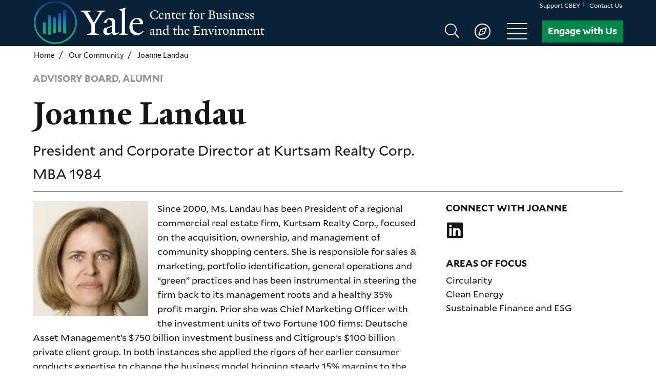

--- FILE ---
content_type: text/html; charset=UTF-8
request_url: https://cbey.yale.edu/our-community/joanne-landau
body_size: 22438
content:
<!DOCTYPE html>
<html lang="en" dir="ltr" prefix="content: http://purl.org/rss/1.0/modules/content/  dc: http://purl.org/dc/terms/  foaf: http://xmlns.com/foaf/0.1/  og: http://ogp.me/ns#  rdfs: http://www.w3.org/2000/01/rdf-schema#  schema: http://schema.org/  sioc: http://rdfs.org/sioc/ns#  sioct: http://rdfs.org/sioc/types#  skos: http://www.w3.org/2004/02/skos/core#  xsd: http://www.w3.org/2001/XMLSchema# ">
  <head>
    <meta charset="utf-8" />
<meta name="description" content="Since 2000, Ms. Landau has been President of a regional commercial real estate firm, Kurtsam Realty Corp., focused on the acquisition, ownership, and management of community shopping centers. She is responsible for sales &amp; marketing, portfolio identification, general operations and “green” practices and has been instrumental in steering the firm back to its management roots and a healthy 35% profit margin." />
<link rel="canonical" href="https://cbey.yale.edu/our-community/joanne-landau" />
<meta property="og:site_name" content="Yale Center for Business and the Environment" />
<meta property="og:type" content="Person" />
<meta property="og:url" content="https://cbey.yale.edu/our-community/joanne-landau" />
<meta property="og:title" content="Joanne Landau" />
<meta property="og:description" content="Since 2000, Ms. Landau has been President of a regional commercial real estate firm, Kurtsam Realty Corp., focused on the acquisition, ownership, and management of community shopping centers. She is responsible for sales &amp; marketing, portfolio identification, general operations and “green” practices and has been instrumental in steering the firm back to its management roots and a healthy 35% profit margin." />
<meta property="og:image" content="https://cbey.yale.edu/sites/default/files/styles/og_image/public/media/image/person/landau.jpg?h=b4e301e9&amp;itok=ogKlCFjg" />
<meta property="og:updated_time" content="Wed, 02/07/2024 - 11:43" />
<meta name="google-site-verification" content="kY_bKZMQilCGiAnkAwSjQ7OJDG8dXUubA97d7pT7Vm0" />
<link rel="apple-touch-icon" sizes="120x120" href="/sites/default/files/favicons/apple-touch-icon.png"/>
<link rel="icon" type="image/png" sizes="32x32" href="/sites/default/files/favicons/favicon-32x32.png"/>
<link rel="icon" type="image/png" sizes="16x16" href="/sites/default/files/favicons/favicon-16x16.png"/>
<link rel="manifest" href="/sites/default/files/favicons/site.webmanifest"/>
<link rel="mask-icon" href="/sites/default/files/favicons/safari-pinned-tab.svg" color="#0a2238"/>
<meta name="msapplication-TileColor" content="#ffffff"/>
<meta name="theme-color" content="#ffffff"/>
<meta name="favicon-generator" content="Drupal responsive_favicons + realfavicongenerator.net" />
<meta name="Generator" content="Drupal 10 (https://www.drupal.org)" />
<meta name="MobileOptimized" content="width" />
<meta name="HandheldFriendly" content="true" />
<meta name="viewport" content="width=device-width, initial-scale=1.0" />
<script type="application/ld+json">{
    "@context": "https://schema.org",
    "@graph": [
        {
            "@type": "Organization",
            "additionalType": "CollegeOrUniversity",
            "@id": "https://cbey.yale.edu/",
            "sameAs": "https://www.facebook.com/YaleCBEY/",
            "description": "The Yale Center for Business and the Environment educates and inspires interdisciplinary leaders through business solutions to systemic environmental problems. We are building world-class resources to address pressing global issues.",
            "url": "https://cbey.yale.edu/",
            "name": "Yale Center for Business and the Environment",
            "logo": {
                "@type": "ImageObject",
                "url": "https://cbey.yale.edu/sites/default/files/2019-09/CBEY_Logo_small.png"
            }
        },
        {
            "@type": "WebPage",
            "@id": "https://cbey.yale.edu/our-community/joanne-landau",
            "description": "\u003Cp\u003ESince 2000, Ms. Landau has been President of a regional commercial real estate firm, Kurtsam Realty Corp., focused on the acquisition, ownership, and management of community shopping centers. She is responsible for sales \u0026amp; marketing, portfolio identification, general operations and “green” practices and has been instrumental in steering the firm back to its management roots and a healthy 35% profit margin.\u003C/p\u003E",
            "author": {
                "@id": "https://cbey.yale.edu/",
                "name": "Yale Center for Business and the Environment",
                "url": "https://cbey.yale.edu/",
                "sameAs": [
                    "https://www.facebook.com/YaleCBEY/"
                ]
            },
            "publisher": {
                "@type": "Organization",
                "@id": "https://cbey.yale.edu/",
                "name": "Yale Center for Business and the Environment",
                "sameAs": "https://www.facebook.com/YaleCBEY/",
                "logo": {
                    "@type": "ImageObject",
                    "url": "https://cbey.yale.edu/sites/default/files/2019-09/CBEY_Logo_small.png"
                }
            }
        },
        {
            "@type": "WebSite",
            "@id": "https://cbey.yale.edu/",
            "name": "Yale Center for Business and the Environment",
            "url": "https://cbey.yale.edu/"
        }
    ]
}</script>

    <title>Joanne Landau | Yale Center for Business and the Environment</title>
    <link rel="stylesheet" media="all" href="/core/modules/system/css/components/align.module.css?t99yst" />
<link rel="stylesheet" media="all" href="/core/modules/system/css/components/fieldgroup.module.css?t99yst" />
<link rel="stylesheet" media="all" href="/core/modules/system/css/components/container-inline.module.css?t99yst" />
<link rel="stylesheet" media="all" href="/core/modules/system/css/components/clearfix.module.css?t99yst" />
<link rel="stylesheet" media="all" href="/core/modules/system/css/components/details.module.css?t99yst" />
<link rel="stylesheet" media="all" href="/core/modules/system/css/components/hidden.module.css?t99yst" />
<link rel="stylesheet" media="all" href="/core/modules/system/css/components/item-list.module.css?t99yst" />
<link rel="stylesheet" media="all" href="/core/modules/system/css/components/js.module.css?t99yst" />
<link rel="stylesheet" media="all" href="/core/modules/system/css/components/nowrap.module.css?t99yst" />
<link rel="stylesheet" media="all" href="/core/modules/system/css/components/position-container.module.css?t99yst" />
<link rel="stylesheet" media="all" href="/core/modules/system/css/components/reset-appearance.module.css?t99yst" />
<link rel="stylesheet" media="all" href="/core/modules/system/css/components/resize.module.css?t99yst" />
<link rel="stylesheet" media="all" href="/core/modules/system/css/components/system-status-counter.css?t99yst" />
<link rel="stylesheet" media="all" href="/core/modules/system/css/components/system-status-report-counters.css?t99yst" />
<link rel="stylesheet" media="all" href="/core/modules/system/css/components/system-status-report-general-info.css?t99yst" />
<link rel="stylesheet" media="all" href="/core/modules/system/css/components/tablesort.module.css?t99yst" />
<link rel="stylesheet" media="all" href="/core/misc/components/progress.module.css?t99yst" />
<link rel="stylesheet" media="all" href="/core/misc/components/ajax-progress.module.css?t99yst" />
<link rel="stylesheet" media="all" href="/modules/contrib/webform/css/webform.composite.css?t99yst" />
<link rel="stylesheet" media="all" href="/modules/contrib/webform/css/webform.element.details.toggle.css?t99yst" />
<link rel="stylesheet" media="all" href="/modules/contrib/webform/css/webform.element.message.css?t99yst" />
<link rel="stylesheet" media="all" href="/modules/contrib/webform/css/webform.element.options.css?t99yst" />
<link rel="stylesheet" media="all" href="/modules/contrib/webform/css/webform.form.css?t99yst" />
<link rel="stylesheet" media="all" href="/modules/contrib/extlink/extlink.css?t99yst" />
<link rel="stylesheet" media="all" href="/modules/contrib/paragraphs/css/paragraphs.unpublished.css?t99yst" />
<link rel="stylesheet" media="all" href="/modules/contrib/webform/css/webform.ajax.css?t99yst" />
<link rel="stylesheet" media="all" href="/themes/custom/cbey/assets/dist/css/cbey.theme.min.css?t99yst" />
<link rel="stylesheet" media="all" href="/themes/custom/cbey/assets/dist/css/cbey.fontawesome.min.css?t99yst" />

    <script type="application/json" data-drupal-selector="drupal-settings-json">{"path":{"baseUrl":"\/","pathPrefix":"","currentPath":"node\/2180","currentPathIsAdmin":false,"isFront":false,"currentLanguage":"en"},"pluralDelimiter":"\u0003","suppressDeprecationErrors":true,"gtag":{"tagId":"","consentMode":false,"otherIds":[],"events":[],"additionalConfigInfo":[]},"ajaxPageState":{"libraries":"[base64]","theme":"cbey","theme_token":null},"ajaxTrustedUrl":{"form_action_p_pvdeGsVG5zNF_XLGPTvYSKCf43t8qZYSwcfZl2uzM":true,"\/our-community\/joanne-landau?ajax_form=1":true},"gtm":{"tagId":null,"settings":{"data_layer":"dataLayer","include_classes":false,"allowlist_classes":"","blocklist_classes":"","include_environment":false,"environment_id":"","environment_token":""},"tagIds":["GTM-TN4TB44"]},"dataLayer":{"defaultLang":"en","languages":{"en":{"id":"en","name":"English","direction":"ltr","weight":0}}},"data":{"extlink":{"extTarget":true,"extTargetNoOverride":false,"extNofollow":true,"extNoreferrer":true,"extFollowNoOverride":false,"extClass":"0","extLabel":"(link is external)","extImgClass":false,"extSubdomains":true,"extExclude":"","extInclude":"","extCssExclude":"","extCssExplicit":".menu.menu--social","extAlert":false,"extAlertText":"This link will take you to an external web site. We are not responsible for their content.","mailtoClass":"0","mailtoLabel":"(link sends email)","extUseFontAwesome":false,"extIconPlacement":"after","extFaLinkClasses":"fa fa-external-link","extFaMailtoClasses":"fa fa-envelope-o","whitelistedDomains":[]}},"ajax":{"edit-wizard-next":{"callback":"::submitAjaxForm","event":"click","effect":"fade","speed":500,"progress":{"type":"fullscreen","message":""},"disable-refocus":true,"url":"\/our-community\/joanne-landau?ajax_form=1","httpMethod":"POST","dialogType":"ajax","submit":{"_triggering_element_name":"op","_triggering_element_value":"Next"}}},"user":{"uid":0,"permissionsHash":"bb96fda80d4c834dfcaa50273a3405eb65e461a2ec1b910eb753a17d8cc955e9"}}</script>
<script src="/core/misc/drupalSettingsLoader.js?v=10.5.6"></script>
<script src="/modules/contrib/google_tag/js/gtag.js?t99yst"></script>
<script src="/modules/contrib/google_tag/js/gtm.js?t99yst"></script>

  </head>

  <body class="page page--node-person">
    <a href="#site-main" class="visually-hidden focusable">
      Skip to main content
    </a>
    <noscript><iframe src="https://www.googletagmanager.com/ns.html?id=GTM-TN4TB44"
                  height="0" width="0" style="display:none;visibility:hidden"></iframe></noscript>

      
<header aria-expanded="true" class="site-header" data-site-header="" id="site-header">
  <div class="region region--site-header" data-region-site-header="">
      
<div class="block block--cbey-menu-header block--system-menu-blockheader">
  

    
  
                  <ul class="menu menu--header menu--level-0">
                    <li class="menu__item">
                  <a href="/support-cbey" data-drupal-link-system-path="node/6222">Support CBEY</a>
        
              </li>
                <li class="menu__item">
                  <a href="/contact-us">Contact Us</a>
        
              </li>
        </ul>
  


</div>

<div class="block block--cbey-branding-header block--system-branding-block">
  

    <div data-site-branding
    class="site-branding">
          <div class="site-branding__logo">
        <a
          href="/"
          title="Home"
          aria-label="Yale Center for Business and the Environment homepage"
          rel="home">
          <svg xmlns="http://www.w3.org/2000/svg" xmlns:xlink="http://www.w3.org/1999/xlink" viewBox="0 0 549.49 102.57" class="cbey-logo">
  <defs>
    <linearGradient id="f077631e-85ad-4fda-8263-55c96a671dc4" x1="938.26" y1="2038.88" x2="1040.83" y2="2038.88" gradientTransform="translate(-1987.6 1040.83) rotate(-90)" gradientUnits="userSpaceOnUse">
      <stop offset="0" stop-color="#1ca871"/>
      <stop offset="0.14" stop-color="#1ca379"/>
      <stop offset="0.36" stop-color="#1c948e"/>
      <stop offset="0.63" stop-color="#1b7cb1"/>
      <stop offset="0.7" stop-color="#1b75bb"/>
      <stop offset="0.76" stop-color="#176db2"/>
      <stop offset="0.87" stop-color="#0e5898"/>
      <stop offset="1" stop-color="#003873"/>
    </linearGradient>
    <linearGradient id="bd152d0d-511d-49a5-81a9-7ab0cfb3bf2d" x1="24.68" y1="78.74" x2="26.2" y2="28.79" gradientUnits="userSpaceOnUse">
      <stop offset="0" stop-color="#1ca871"/>
      <stop offset="0.14" stop-color="#1ca379"/>
      <stop offset="0.36" stop-color="#1c948e"/>
      <stop offset="0.62" stop-color="#1b7cb1"/>
      <stop offset="0.69" stop-color="#1b75bb"/>
      <stop offset="0.7" stop-color="#1b74ba"/>
      <stop offset="0.89" stop-color="#204ea2"/>
      <stop offset="1" stop-color="#224099"/>
    </linearGradient>
    <linearGradient id="f253ec3e-f876-4ed1-8c75-07325ba40334" x1="36.48" y1="79.09" x2="37.99" y2="29.15" xlink:href="#bd152d0d-511d-49a5-81a9-7ab0cfb3bf2d"/>
    <linearGradient id="a63982cc-f6bf-400f-a4d8-3cd9087944c3" x1="48.55" y1="79.46" x2="50.07" y2="29.52" xlink:href="#bd152d0d-511d-49a5-81a9-7ab0cfb3bf2d"/>
    <linearGradient id="edede7cf-0c9e-4cec-a244-8eb9d944fd8c" x1="60.45" y1="79.82" x2="61.97" y2="29.88" xlink:href="#bd152d0d-511d-49a5-81a9-7ab0cfb3bf2d"/>
    <linearGradient id="ba90081e-6ebc-4b50-a669-38b39681ee8f" x1="72.47" y1="80.18" x2="73.99" y2="30.24" xlink:href="#bd152d0d-511d-49a5-81a9-7ab0cfb3bf2d"/>
  </defs>
  <title>Yale Center for Business and the Environment</title>
  <g class="cbey-logo__icon">
    <circle cx="51.28" cy="51.28" r="49.28" style="fill:none;stroke-miterlimit:10;stroke-width:4px;stroke:url(#f077631e-85ad-4fda-8263-55c96a671dc4)"/>
    <path d="M21.41,50.69v26.1a31.13,31.13,0,0,0,7.37,2.87v-29Z" style="fill:url(#bd152d0d-511d-49a5-81a9-7ab0cfb3bf2d)"/>
    <path d="M33.48,33.19v47c.45,0,.91,0,1.4,0a28.56,28.56,0,0,0,6-.57V33.19Z" style="fill:url(#f253ec3e-f876-4ed1-8c75-07325ba40334)"/>
    <path d="M45.55,39V78.13A50.24,50.24,0,0,1,52.92,75V39Z" style="fill:url(#a63982cc-f6bf-400f-a4d8-3cd9087944c3)"/>
    <path d="M57.62,29.13v45c.84-.07,1.73-.11,2.71-.11a30.24,30.24,0,0,1,4.66.33V29.13Z" style="fill:url(#edede7cf-0c9e-4cec-a244-8eb9d944fd8c)"/>
    <path d="M69.69,22.12V75.63c2.61,1,4.65,2.32,7.37,3.28V22.12Z" style="fill:url(#ba90081e-6ebc-4b50-a669-38b39681ee8f)"/>
  </g>
  <g class="cbey-logo__text">
    <g class="cbey-logo__yale">
      <path d="M170.39,24.82c-5.09.27-7.46,1.91-10.1,6.28l-15.1,24.84V73.6c1.91,4.27,6.09,4.73,10.28,4.91V80.6h-29V78.51c4.19-.18,9.19-.91,10.56-3.64V56.76L121.34,31c-2.64-4.28-5.09-5.92-10.1-6.19v-2h25.12v2c-4.82.27-6.28,1.27-7.65,2.36l14.38,24.39,14.2-24.2c-1.46-1.1-2.82-2.28-7.64-2.55v-2h20.74Z" style="fill:#ffffff"/>
      <path d="M202.43,76.33c-2.19,2.27-6.65,5.09-9.56,5.09a6.42,6.42,0,0,1-6.64-5.82c-3.19,3.27-8.19,5.82-11.56,5.82-4.46,0-9.1-3-9.1-8.28,0-2.46.36-5.55,1.82-7.64l18.84-6.65.09-6.37c.09-4.18-3.37-8.73-7.55-8.73-2.55,0-4.74,3.18-4.92,7.64l-7.37,1.37v-1c2.55-7.65,12.29-11.47,16.29-11.47,8.28,0,11,4.37,10.92,11.37l-.36,19.66c-.1,3.73,1.91,4.92,3.82,4.92s3.18-.82,5.28-2.28ZM186.23,61c-2.37,1.09-9.28,3.73-11.92,5.19a22.84,22.84,0,0,0-.64,5.27c0,2.73,1.55,5.28,4.28,5.28,3.64,0,5.37-.91,8.19-2.91Z" style="fill:#ffffff"/>
      <path d="M223.45,80.6h-20V78.51c4.36-.27,5.46-1.18,6.18-2.73V27c0-3.09.19-4.37-6.09-5V20.27l13.65-4.1h1.45v1.28l-1.73,3.09V75.78c.91,1.82,2,2.28,6.56,2.73Z" style="fill:#ffffff"/>
      <path d="M261.48,73.23c-5.55,5.1-9.73,8.1-17.19,8.1-9.38,0-16.57-7.55-16.57-18.56,0-13.38,8-22.39,19-22.39,9.19,0,13.47,4.82,13.47,13.47V55.4l-24.84-.19c-.09.82-.19,2.82-.19,4.92,0,9.55,6.38,15.92,13.93,15.92,5.19,0,7.1-1.54,11-4.91Zm-8.64-20.66c0-4.91-3.64-9.46-7.74-9.46-4.82,0-8.37,3.64-9.37,9.65Z" style="fill:#ffffff"/>
    </g>
    <g class="cbey-logo__center">
      <path d="M294.65,42.28a17,17,0,0,1-6.85,1.12c-6.43,0-11.13-4.71-11.13-10.75s5-10.4,11.19-10.4a26.21,26.21,0,0,1,7.24,1.15v5.28h-.71a4.94,4.94,0,0,0-1.89-3.84,8.66,8.66,0,0,0-5.12-1.38c-4.64,0-7.39,3.87-7.39,8.42,0,6,3.52,10.3,8.93,10.3a5.8,5.8,0,0,0,3.55-1,7.3,7.3,0,0,0,2.53-4l.77.19Z" style="fill:#ffffff"/>
      <path d="M303.42,43.24c-3.3,0-5.83-2.66-5.83-6.53,0-4.7,2.82-7.87,6.69-7.87,3.23,0,4.74,1.69,4.74,4.73v.55l-8.74-.07c0,.29-.06,1-.06,1.73,0,3.36,2.24,5.6,4.89,5.6,1.83,0,2.5-.54,3.87-1.73l.48.74C307.51,42.18,306,43.24,303.42,43.24Zm.28-13.44c-1.69,0-2.94,1.28-3.29,3.39l6-.06C306.42,31.4,305.14,29.8,303.7,29.8Z" style="fill:#ffffff"/>
      <path d="M319.93,43v-.77c1.53-.12,1.72-.41,1.95-1V33.8a3,3,0,0,0-3-3.2,8.37,8.37,0,0,0-3.23,1v9.64c.35.63.51.8,2.11,1V43h-6.69v-.73c1.57-.1,1.8-.42,2.08-1V32.65c0-.64-.51-1.38-2-1.76v-.61l4.16-1.51h.35v2.28c1.44-1.06,3.87-2.24,5-2.24,2.92,0,3.78,1.76,3.78,4.35v8.32c.64.48,1.28.51,2.72.64V43Z" style="fill:#ffffff"/>
      <path d="M333.56,43.24c-2.91,0-3.78-1.57-3.78-4.13,0-3,.19-5.31.26-8.35l-1.76,0v-.67l3.81-3.78h.41l0,3h4.77v1.5l-4.74,0c-.06,3.23-.12,5.06-.12,7.9a2.73,2.73,0,0,0,3,2.92,6.68,6.68,0,0,0,2.11-.58v.64A8.2,8.2,0,0,1,333.56,43.24Z" style="fill:#ffffff"/>
      <path d="M344.21,43.24c-3.29,0-5.82-2.66-5.82-6.53,0-4.7,2.82-7.87,6.69-7.87,3.23,0,4.73,1.69,4.73,4.73v.55l-8.73-.07c0,.29-.07,1-.07,1.73,0,3.36,2.24,5.6,4.9,5.6,1.82,0,2.5-.54,3.87-1.73l.48.74C348.31,42.18,346.84,43.24,344.21,43.24Zm.29-13.44c-1.69,0-2.94,1.28-3.29,3.39l6-.06C347.22,31.4,345.94,29.8,344.5,29.8Z" style="fill:#ffffff"/>
      <path d="M361.24,32.17h-.32a5,5,0,0,0-2.53-.9c-.83,0-1.19.48-1.92,1.15v8.77c.35.64,1.57.8,2.94,1V43H352v-.77c1.56-.12,1.72-.41,2-1v-8.8c0-.64-.41-1.18-2-1.56v-.61L356,28.77h.32l.06,3c1.44-1.53,2.72-2.88,3.88-2.88a5.27,5.27,0,0,1,2.27.61Z" style="fill:#ffffff"/>
    </g>
    <g class="cbey-logo__for">
      <path d="M380.34,23.37c-.51-.36-2-1.51-3.26-1.51-.36,0-1.12.83-1.44,3.07a44.71,44.71,0,0,0-.26,4.52h4.22v1.4h-4.25L375.44,41c.71,1.28,2.15,1.18,3.27,1.21V43h-8.23v-.73c1.54-.1,2.08-.42,2.37-1l0-10.47h-2.49V30l2.4-.67A10,10,0,0,1,374,23.91c1.35-2.14,3-3.68,5.51-3.68,1.31,0,2.08.67,2.2,1.28A2.69,2.69,0,0,1,380.34,23.37Z" style="fill:#ffffff"/>
      <path d="M387.48,43.27c-4.23,0-6.76-2.82-6.76-7.36a6.87,6.87,0,0,1,7.17-7.1c4.19,0,6.72,2.91,6.72,7.23A7,7,0,0,1,387.48,43.27ZM387,29.83c-1.92,0-3.39,2.62-3.39,5.28,0,4,1.63,7.14,4.54,7.14,2.14,0,3.55-2.53,3.55-5.38C391.73,32.71,390,29.83,387,29.83Z" style="fill:#ffffff"/>
      <path d="M406,32.17h-.33a4.9,4.9,0,0,0-2.52-.9c-.83,0-1.19.48-1.92,1.15v8.77c.35.64,1.57.8,2.94,1V43h-7.45v-.77c1.56-.12,1.72-.41,2-1v-8.8c0-.64-.41-1.18-2-1.56v-.61l4.06-1.51h.32l.06,3c1.44-1.53,2.72-2.88,3.88-2.88a5.27,5.27,0,0,1,2.27.61Z" style="fill:#ffffff"/>
    </g>
    <g class="cbey-logo__business">
      <path d="M423.7,43h-9.09v-.73c1.47-.07,3.39-.42,3.84-1.48V24.49c-.29-.64-1.63-1.06-3.13-1.12v-.71c4.19,0,6-.16,8.57-.16,4.83,0,6.91,1.92,6.91,4.23,0,2-.77,3.23-3.68,4.48,3.07.8,4.83,2.84,4.83,5.21C432,40.84,429.07,43,423.7,43Zm-.8-19.36h-1.54V31c.87-.06,1.73-.06,2.53-.06s1.57.06,2.18.06a4.24,4.24,0,0,0,1.73-3.71C427.8,25.13,426,23.62,422.9,23.62ZM422.8,32c-.57,0-1.09,0-1.44.06v8.42c.55,1.08,1.15,1.47,2.69,1.47,3.23,0,4.74-2.27,4.74-5.31S425.78,32,422.8,32Z" style="fill:#ffffff"/>
      <path d="M445.42,43.4H445l-.2-2.18a12,12,0,0,1-5,2.11c-2.85,0-3.62-1.82-3.62-4.44V32.26c0-1.12-.54-1.53-2.11-1.95v-.64l4.35-.8h.35l0,9.47a3,3,0,0,0,3,3.23,6.44,6.44,0,0,0,3.13-1V32.26c0-1.28-.44-1.69-2.65-1.95v-.64l4.86-.8h.29v11.3a1.38,1.38,0,0,0,.64,1.27l2.18-.38v.8Z" style="fill:#ffffff"/>
      <path d="M456.49,43.3a9.94,9.94,0,0,1-4.54-.9l-.39-3.55h.8c1,1.86,2.5,3.49,3.17,3.49,2.69,0,3.3-1.25,3.3-2.43,0-1.34-1.12-2.08-2.91-2.78C453.26,36,452,35.08,452,32.87s2.18-4,5-4a9.27,9.27,0,0,1,3.87.86l.16,3.39h-.7c-1-1.85-2.24-3.36-3-3.36-2.59,0-3,1.38-3,2.21,0,1.35.54,2,3,3s3.91,1.92,3.91,4A4.51,4.51,0,0,1,456.49,43.3Z" style="fill:#ffffff"/>
      <path d="M463.5,43v-.77c1.57-.12,1.82-.41,2.14-1l0-8.7c0-.74-.42-1.31-2.05-1.73v-.57l4.13-1.51h.38V41.25c.35.64.54.8,2.14,1V43Zm3.3-18.24a1.69,1.69,0,0,1-1.73-1.6,1.71,1.71,0,0,1,3.42,0A1.68,1.68,0,0,1,466.8,24.74Z" style="fill:#ffffff"/>
      <path d="M480.81,43v-.77c1.54-.12,1.73-.41,1.95-1V33.8a3,3,0,0,0-3-3.2,8.26,8.26,0,0,0-3.23,1v9.64c.35.63.51.8,2.11,1V43H472v-.73c1.57-.1,1.79-.42,2.08-1V32.65c0-.64-.51-1.38-2-1.76v-.61l4.16-1.51h.36v2.28c1.44-1.06,3.87-2.24,5-2.24,2.91,0,3.77,1.76,3.77,4.35v8.32c.65.48,1.28.51,2.72.64V43Z" style="fill:#ffffff"/>
      <path d="M495,43.24c-3.3,0-5.83-2.66-5.83-6.53,0-4.7,2.82-7.87,6.69-7.87,3.23,0,4.74,1.69,4.74,4.73v.55l-8.74-.07c0,.29-.06,1-.06,1.73,0,3.36,2.24,5.6,4.89,5.6,1.83,0,2.5-.54,3.87-1.73l.48.74C499.08,42.18,497.61,43.24,495,43.24Zm.28-13.44c-1.69,0-2.94,1.28-3.29,3.39l6-.06C498,31.4,496.71,29.8,495.27,29.8Z" style="fill:#ffffff"/>
      <path d="M507.69,43.3a9.94,9.94,0,0,1-4.54-.9l-.39-3.55h.8c1,1.86,2.5,3.49,3.17,3.49,2.69,0,3.3-1.25,3.3-2.43,0-1.34-1.12-2.08-2.92-2.78-2.65-1.12-3.93-2.05-3.93-4.26s2.17-4,5-4a9.27,9.27,0,0,1,3.87.86l.16,3.39h-.7c-1-1.85-2.24-3.36-3-3.36-2.59,0-3,1.38-3,2.21,0,1.35.54,2,3,3s3.91,1.92,3.91,4A4.51,4.51,0,0,1,507.69,43.3Z" style="fill:#ffffff"/>
      <path d="M519.43,43.3a10,10,0,0,1-4.55-.9l-.38-3.55h.8c1,1.86,2.5,3.49,3.17,3.49,2.69,0,3.29-1.25,3.29-2.43,0-1.34-1.12-2.08-2.91-2.78-2.65-1.12-3.93-2.05-3.93-4.26s2.17-4,5-4a9.31,9.31,0,0,1,3.87.86l.16,3.39h-.7c-1-1.85-2.24-3.36-3-3.36-2.59,0-3,1.38-3,2.21,0,1.35.54,2,3,3s3.9,1.92,3.9,4A4.5,4.5,0,0,1,519.43,43.3Z" style="fill:#ffffff"/>
    </g>
    <g class="cbey-logo__and">
      <path d="M286.2,80.79a2.27,2.27,0,0,1-2.34-2,6.69,6.69,0,0,1-4.06,2,3,3,0,0,1-3.2-2.91,5,5,0,0,1,.64-2.69l6.62-2.33,0-2.24a3,3,0,0,0-2.66-3.07c-.9,0-1.66,1.12-1.73,2.68l-2.59.48v-.35c.9-2.69,4.32-4,5.73-4,2.91,0,3.9,1.54,3.84,4l-.13,6.91c0,1.31.67,1.73,1.34,1.73a3.06,3.06,0,0,0,1.86-.8V79A6,6,0,0,1,286.2,80.79Zm-6.53-5.34a8.7,8.7,0,0,0-.22,1.86,1.65,1.65,0,0,0,1.5,1.85,4.25,4.25,0,0,0,2.88-1l0-4.51C283,74,280.6,74.94,279.67,75.45Z" style="fill:#ffffff"/>
      <path d="M299.1,80.51v-.77c1.53-.13,1.72-.42,1.95-1V71.32a3,3,0,0,0-3-3.2,8.39,8.39,0,0,0-3.23,1.06v9.63c.35.64.51.8,2.11,1v.74h-6.69v-.74c1.57-.1,1.8-.42,2.08-1V70.17c0-.64-.51-1.38-2-1.76V67.8l4.16-1.5h.35v2.27c1.44-1.06,3.87-2.24,5-2.24,2.92,0,3.78,1.76,3.78,4.35V79c.64.48,1.28.51,2.72.64v.87Z" style="fill:#ffffff"/>
      <path d="M318.74,81h-.41L318,78.65c-1.44,1.06-3.36,2.14-4.86,2.14-2.88,0-5.7-2.11-5.7-6.62s3-7.84,8.19-7.84a9.58,9.58,0,0,1,2.43.45L318,61.69c0-1.31-.48-1.6-2.69-1.79v-.61l5.25-1.44h.51v.45l-.61,1.09.07,18.3A2.11,2.11,0,0,0,321,79l2.59-.42v.8ZM318,70.17a4.29,4.29,0,0,0-3.84-2.72c-2.43,0-3.94,2.78-3.94,5.76,0,3.14,1.79,5.79,4.9,5.79A7.43,7.43,0,0,0,318,78Z" style="fill:#ffffff"/>
    </g>
    <g class="cbey-logo__the">
      <path d="M337.11,80.76c-2.91,0-3.77-1.57-3.77-4.13,0-3,.19-5.31.25-8.35l-1.76,0v-.67l3.81-3.77h.42l0,3h4.77v1.51l-4.73,0c-.07,3.24-.13,5.06-.13,7.91a2.73,2.73,0,0,0,3,2.91,6.76,6.76,0,0,0,2.11-.58v.64A8.27,8.27,0,0,1,337.11,80.76Z" style="fill:#ffffff"/>
      <path d="M350.46,80.51v-.74c1.56-.1,1.79-.48,2.11-1.09a36.17,36.17,0,0,0,.35-5.25c0-3.2-.38-5.34-3.49-5.34a9.61,9.61,0,0,0-3,.93v9.79c.32.64.48.8,2,1v.74h-6.63v-.74c1.54-.1,1.8-.42,2.05-1V61.69c0-1.15.07-1.57-2.14-1.79v-.61l4.77-1.44H347v.45l-.61,1.09v9a10.3,10.3,0,0,1,4.77-2.08c4.13,0,4.45,3.49,4.45,6.94a52.19,52.19,0,0,1-.45,6,12.54,12.54,0,0,0,2.65.48v.74Z" style="fill:#ffffff"/>
      <path d="M365,80.76c-3.29,0-5.82-2.65-5.82-6.53,0-4.7,2.81-7.87,6.69-7.87,3.23,0,4.73,1.7,4.73,4.74v.54l-8.73-.06a16.55,16.55,0,0,0-.07,1.73c0,3.36,2.24,5.59,4.9,5.59,1.82,0,2.49-.54,3.87-1.72l.48.73C369.05,79.71,367.58,80.76,365,80.76Zm.29-13.44c-1.7,0-2.94,1.28-3.3,3.39l6-.06C368,68.92,366.68,67.32,365.24,67.32Z" style="fill:#ffffff"/>
    </g>
    <g class="cbey-logo__environment">
      <path d="M385.3,80.51l-6.62.09v-.74c1.47-.06,3.68-.51,4.13-1.56V62c-.29-.64-1.57-1-3-1.12v-.7h12.44a6.32,6.32,0,0,0,1.92-.23h.61v5.16h-.67c-.13-2.82-1.34-3.49-3.74-3.49h-4.61V69.4H390c2.14,0,3.07,0,3.39-2.37H394v6.5h-.67c-.26-2.59-1-2.56-3.33-2.56h-4.32v7a1.38,1.38,0,0,0,.86,1.09l5-.1c2.21,0,3.65-.93,3.72-3.65h.64v5.16Z" style="fill:#ffffff"/>
      <path d="M407.45,80.51v-.77c1.53-.13,1.72-.42,1.95-1V71.32a3,3,0,0,0-3-3.2,8.39,8.39,0,0,0-3.23,1.06v9.63c.35.64.51.8,2.11,1v.74h-6.68v-.74c1.56-.1,1.79-.42,2.08-1V70.17c0-.64-.52-1.38-2-1.76V67.8l4.16-1.5h.35v2.27c1.44-1.06,3.87-2.24,5-2.24,2.92,0,3.78,1.76,3.78,4.35V79c.64.48,1.28.51,2.72.64v.87Z" style="fill:#ffffff"/>
      <path d="M427.41,69.31l-4.74,11.2-1.21.25L416.91,69a2.42,2.42,0,0,0-2.43-1.44v-.73h6.95v.73a4,4,0,0,0-2.05.58L423,77.53l3.39-8.9A2.77,2.77,0,0,0,424,67.51v-.73h5.79v.73A2.61,2.61,0,0,0,427.41,69.31Z" style="fill:#ffffff"/>
      <path d="M430.52,80.51v-.77c1.56-.13,1.82-.42,2.14-1l0-8.71c0-.73-.41-1.31-2.05-1.72v-.58l4.13-1.5h.39V78.78c.35.64.54.8,2.14,1v.77Zm3.29-18.24a1.71,1.71,0,0,1-1.73-1.6,1.72,1.72,0,0,1,3.43,0A1.7,1.7,0,0,1,433.81,62.27Z" style="fill:#ffffff"/>
      <path d="M448.34,69.69H448a4.93,4.93,0,0,0-2.53-.9c-.83,0-1.18.48-1.92,1.16v8.76c.35.64,1.57.8,2.94,1v.8h-7.45v-.77c1.57-.13,1.73-.42,2-1V70c0-.64-.41-1.19-2-1.57V67.8l4.06-1.5h.32l.07,3c1.44-1.54,2.72-2.88,3.87-2.88a5.14,5.14,0,0,1,2.27.61Z" style="fill:#ffffff"/>
      <path d="M457.23,80.79c-4.22,0-6.75-2.81-6.75-7.36a6.87,6.87,0,0,1,7.17-7.1c4.19,0,6.72,2.91,6.72,7.23A7,7,0,0,1,457.23,80.79Zm-.44-13.44c-1.92,0-3.4,2.63-3.4,5.28,0,4,1.64,7.14,4.55,7.14,2.14,0,3.55-2.53,3.55-5.38C461.49,70.23,459.79,67.35,456.79,67.35Z" style="fill:#ffffff"/>
      <path d="M475.28,80.51v-.77c1.54-.13,1.73-.42,2-1V71.32a3,3,0,0,0-3-3.2A8.29,8.29,0,0,0,471,69.18v9.63c.35.64.51.8,2.11,1v.74h-6.69v-.74c1.57-.1,1.79-.42,2.08-1V70.17c0-.64-.51-1.38-2-1.76V67.8l4.16-1.5H471v2.27c1.43-1.06,3.87-2.24,5-2.24,2.91,0,3.77,1.76,3.77,4.35V79c.64.48,1.28.51,2.72.64v.87Z" style="fill:#ffffff"/>
      <path d="M504.46,80.44c-1.21,0-2.33.07-3.13.1v-.77c1.5-.1,1.69-.45,2-1l-.1-7.43a2.91,2.91,0,0,0-2.87-3.16A7.2,7.2,0,0,0,497,69.31v9.5c.38.64.48.8,2.05,1v.74h-6.53v-.74c1.53-.1,1.69-.42,1.92-1V71.32a3,3,0,0,0-2.82-3.2,8,8,0,0,0-3.36,1.12v9.57c.35.64.45.8,2.05,1v.74h-6.56v-.74c1.57-.1,1.73-.42,2-1V70.2c0-.67-.39-1.34-1.86-1.82v-.51l4-1.6h.35v2.3c1.44-1.06,3.87-2.24,5-2.24a3.38,3.38,0,0,1,3.58,2.43c1.38-1.05,4-2.4,5.18-2.4,2.88,0,3.72,1.73,3.72,4.39l.09,8.28a5,5,0,0,0,2.63.61v.87C507.54,80.47,506.06,80.44,504.46,80.44Z" style="fill:#ffffff"/>
      <path d="M515.41,80.76c-3.3,0-5.82-2.65-5.82-6.53,0-4.7,2.81-7.87,6.68-7.87,3.23,0,4.74,1.7,4.74,4.74v.54l-8.74-.06c0,.29-.06,1-.06,1.73,0,3.36,2.24,5.59,4.89,5.59,1.83,0,2.5-.54,3.88-1.72l.48.73C519.5,79.71,518,80.76,515.41,80.76Zm.29-13.44c-1.7,0-3,1.28-3.3,3.39l6-.06C518.42,68.92,517.14,67.32,515.7,67.32Z" style="fill:#ffffff"/>
      <path d="M531.92,80.51v-.77c1.53-.13,1.73-.42,2-1V71.32a3,3,0,0,0-3-3.2,8.39,8.39,0,0,0-3.23,1.06v9.63c.35.64.51.8,2.11,1v.74h-6.68v-.74c1.57-.1,1.79-.42,2.08-1V70.17c0-.64-.51-1.38-2-1.76V67.8l4.16-1.5h.35v2.27c1.44-1.06,3.87-2.24,5-2.24,2.91,0,3.77,1.76,3.77,4.35V79c.64.48,1.28.51,2.72.64v.87Z" style="fill:#ffffff"/>
      <path d="M545.55,80.76c-2.91,0-3.77-1.57-3.77-4.13,0-3,.19-5.31.25-8.35l-1.76,0v-.67l3.81-3.77h.42l0,3h4.77v1.51l-4.73,0c-.07,3.24-.13,5.06-.13,7.91a2.73,2.73,0,0,0,3,2.91,6.76,6.76,0,0,0,2.11-.58v.64A8.27,8.27,0,0,1,545.55,80.76Z" style="fill:#ffffff"/>
    </g>
  </g>
</svg>

        </a>
      </div>
      </div>
</div>

  <div class="block block--cbey-nav-group-header">
    <div class="site-nav-group">
      <div class="site-nav-group__search-site-link">
        <a href="/search" class="fal fa-search">
          <span class="visually-hidden">Search CBEY</span>
        </a>
      </div>
      
      <div class="site-nav-group__site-guided-search-toggle">
        <button data-guided-search-toggle-expand
          aria-controls="guided-search"
          aria-expanded="false"
          aria-label="Show main navigation"
          class="guided-search-toggle"
          type="button">
          <span><i class="fal fa-compass" style="font-size:2rem; margin-right:2rem;"></i></span>
        </button>
      </div>

      <div class="site-nav-group__site-nav-toggle">
        <button data-site-nav-toggle-expand
          aria-controls="site-nav"
          aria-expanded="false"
          aria-label="Show main navigation"
          class="site-nav-toggle site-nav-toggle--expand"
          type="button">
          <span></span>
          <span></span>
          <span></span>
          <span></span>
        </button>
      </div>

      <div class="site-nav-group__support-link">
        <a href="/engage-with-us">Engage with Us</a>
      </div>
    </div>
  </div>

  <button data-site-header-toggle
    aria-expanded="false"
    class="site-header__toggle">
  </button>
</div>
</header>

  <div data-site-nav
    aria-expanded="false"
    aria-hidden="true"
    class="site-nav" role="dialog"><div class="region region--site-nav" data-region-site-nav="">
      
<div class="block block--cbey-menu-main block--system-menu-blockmain">
  

    <nav aria-label="Main">
  
  
                  <ul class="menu menu--main menu--level-0">
                    <li class="menu__item menu__item--has-submenu">
                  <span>Column 1</span>
        
                    
                  <ul class="menu menu--level-1">
                    <li class="menu__item menu__item--has-submenu">
                  <a href="/about" data-drupal-link-system-path="node/8471">About CBEY</a>
        
                    
                  <ul class="menu menu--level-2">
                    <li class="menu__item">
                  <a href="/column-1/about-cbey/contact-us" data-drupal-link-system-path="node/6197">Contact Us</a>
        
              </li>
                <li class="menu__item">
                  <a href="/about-cbey/student-employment-opportunities" data-drupal-link-system-path="node/6200">Student Employment Opportunities</a>
        
              </li>
                <li class="menu__item">
                  <a href="https://cbey.yale.edu/full-time-employment-opportunities">Full-time Employment Opportunities</a>
        
              </li>
                <li class="menu__item">
                  <a href="/cbey-annual-reports" data-drupal-link-system-path="node/9134">Annual Reports</a>
        
              </li>
        </ul>
  
              </li>
                <li class="menu__item menu__item--has-submenu">
                  <a href="https://cbey.yale.edu/online-learning-opportunities">Online Learning Opportunities</a>
        
                    
                  <ul class="menu menu--level-2">
                    <li class="menu__item">
                  <a href="/financing-and-deploying-clean-energy-certificate-program" data-drupal-link-system-path="node/3017">Financing and Deploying Clean Energy Certificate</a>
        
              </li>
                <li class="menu__item">
                  <a href="/clean-and-equitable-energy-development-certificate-program" title="Program Overview" data-drupal-link-system-path="node/8487">Clean and Equitable Energy Development Certificate</a>
        
              </li>
                <li class="menu__item">
                  <a href="https://cbey.yale.edu/connected-leadership">Connected Leadership</a>
        
              </li>
        </ul>
  
              </li>
                <li class="menu__item menu__item--has-submenu">
                  <a href="/learning" data-drupal-link-system-path="node/8479">Curricular and Cocurricular Resources</a>
        
                    
                  <ul class="menu menu--level-2">
                    <li class="menu__item">
                  <a href="/curricular-and-cocurricular-resources/relevant-courses-clinics-and-practicums" data-drupal-link-system-path="node/8180">Relevent Courses, Clinics and Practicums</a>
        
              </li>
                <li class="menu__item">
                  <a href="https://cbey.yale.edu/career-pathways-in-business-and-the-environment">Career Resources</a>
        
              </li>
                <li class="menu__item">
                  <a href="/independent-studies" data-drupal-link-system-path="node/7233">Independent Studies</a>
        
              </li>
                <li class="menu__item">
                  <a href="https://cbey.yale.edu/programs/planetary-solutions-in-clean-energy">Summer Internship Program</a>
        
              </li>
                <li class="menu__item">
                  <a href="/mentor" data-drupal-link-system-path="node/6204">Mentorship &amp; Advice</a>
        
              </li>
        </ul>
  
              </li>
        </ul>
  
              </li>
                <li class="menu__item menu__item--has-submenu">
                  <span>Column 2</span>
        
                    
                  <ul class="menu menu--level-1">
                    <li class="menu__item menu__item--has-submenu">
                  <span>Our Areas of Focus</span>
        
                    
                  <ul class="menu menu--level-2">
                    <li class="menu__item">
                  <a href="/column-2/our-areas-of-focus/circularity" data-drupal-link-system-path="node/8278">Circularity</a>
        
              </li>
                <li class="menu__item">
                  <a href="/clean-energy">Clean Energy</a>
        
              </li>
                <li class="menu__item">
                  <a href="/column-2/our-areas-of-focus/corporate-sustainability" data-drupal-link-system-path="node/8293">Corporate Sustainability</a>
        
              </li>
                <li class="menu__item">
                  <a href="/our-areas-of-focus/environmental-innovation" data-drupal-link-system-path="node/8291">Environmental Innovation</a>
        
              </li>
                <li class="menu__item">
                  <a href="/column-2/our-areas-of-focus/equity-and-justice" data-drupal-link-system-path="node/8294">Equity and Justice</a>
        
              </li>
                <li class="menu__item">
                  <a href="/column-2/our-areas-of-focus/nature-based-solutions" data-drupal-link-system-path="node/8897">Nature-Based Solutions</a>
        
              </li>
                <li class="menu__item">
                  <a href="/sustainable-finance-esg">Sustainable Finance and ESG</a>
        
              </li>
                <li class="menu__item">
                  <a href="/column-2/our-areas-of-focus/thriving-food-systems" data-drupal-link-system-path="node/8290">Thriving Food Systems</a>
        
              </li>
        </ul>
  
              </li>
                <li class="menu__item menu__item--has-submenu">
                  <a href="/all-programs">Programs &amp; Research</a>
        
                    
                  <ul class="menu menu--level-2">
                    <li class="menu__item">
                  <a href="/yse-som-joint-degree-program" data-drupal-link-system-path="node/3016">YSE SOM Joint Degree Program</a>
        
              </li>
                <li class="menu__item">
                  <a href="/programs/report-library" data-drupal-link-system-path="node/6218">Report Library</a>
        
              </li>
                <li class="menu__item">
                  <a href="https://www.beyond-buzzwords.com/">Beyond the Buzzwords</a>
        
              </li>
        </ul>
  
              </li>
                <li class="menu__item">
                  <a href="/funding-opportunities" data-drupal-link-system-path="node/6213">Funding Opportunities</a>
        
              </li>
        </ul>
  
              </li>
                <li class="menu__item menu__item--has-submenu">
                  <span>Column 3</span>
        
                    
                  <ul class="menu menu--level-1">
                    <li class="menu__item">
                  <a href="/events" data-drupal-link-system-path="node/6216">Events</a>
        
              </li>
                <li class="menu__item menu__item--has-submenu">
                  <a href="/our-stories" data-drupal-link-system-path="node/6214">Our Stories</a>
        
                    
                  <ul class="menu menu--level-2">
                    <li class="menu__item">
                  <a href="/story-directory?type=blog" data-drupal-link-query="{&quot;type&quot;:&quot;blog&quot;}">CBEY News</a>
        
              </li>
                <li class="menu__item">
                  <a href="/our-stories/all-stories?type=news_item" data-drupal-link-query="{&quot;type&quot;:&quot;news_item&quot;}" data-drupal-link-system-path="node/6215">Industry News</a>
        
              </li>
                <li class="menu__item">
                  <a href="/podcasts" data-drupal-link-system-path="node/7826">Podcasts</a>
        
              </li>
                <li class="menu__item">
                  <a href="/research/case-studies" data-drupal-link-system-path="node/6219">Case Studies</a>
        
              </li>
                <li class="menu__item">
                  <a href="/our-stories/all-stories" data-drupal-link-system-path="node/6215">All Stories</a>
        
              </li>
                <li class="menu__item">
                  <a href="https://cleanenergyforum.yale.edu">Yale Clean Energy Forum</a>
        
              </li>
        </ul>
  
              </li>
                <li class="menu__item menu__item--has-submenu">
                  <a href="/our-community" data-drupal-link-system-path="node/6220">Our Community</a>
        
                    
                  <ul class="menu menu--level-2">
                    <li class="menu__item">
                  <a href="https://cbey.yale.edu/our-community?type=16&amp;topic=All">CBEY staff</a>
        
              </li>
                <li class="menu__item">
                  <a href="https://cbey.yale.edu/our-community?type=23&amp;topic=All">Advisory Board</a>
        
              </li>
                <li class="menu__item">
                  <a href="/yse-som-joint-degree-program/joint-degree-community" data-drupal-link-system-path="node/6733">Joint Degree Community</a>
        
              </li>
                <li class="menu__item">
                  <a href="https://cleanenergycollaborative.yale.edu/yale-clean-energy-collaborative">Yale Clean Energy Collaborative</a>
        
              </li>
        </ul>
  
              </li>
        </ul>
  
              </li>
        </ul>
  

</nav>

</div>

<div class="block block--cbey-menu-social-nav block--system-menu-blocksocial">
  

    <nav aria-label="Follow us on social media">
  
  
                  <ul class="menu menu--social menu--level-0">
                    <li class="menu__item menu__item--label">
                  <span>Follow Us</span>
        
              </li>
                <li class="menu__item">
                  <a href="https://www.facebook.com/pages/Yale-Center-for-Business-and-the-Environment/276871215670694?sk=info">Facebook</a>
        
              </li>
                <li class="menu__item">
                  <a href="https://www.linkedin.com/showcase/yale-center-for-business-and-environment">LinkedIn</a>
        
              </li>
                <li class="menu__item">
                  <a href="https://www.youtube.com/channel/UCPqZCejv5zOfuMr3prALzVA">YouTube</a>
        
              </li>
                <li class="menu__item">
                  <a href="https://www.instagram.com/yalecbey">Instagram</a>
        
              </li>
                <li class="menu__item">
                  <a href="mailto:cbey@yale.edu">Email</a>
        
              </li>
        </ul>
  

</nav>


  <div class="block__engage">
    <a href="/engage-with-us">Engage with CBEY</a>
  </div>
</div>

  <button data-site-nav-toggle-collapse
    aria-expanded="false"
    aria-label="Hide main navigation"
    class="site-nav-toggle site-nav-toggle--collapse fal fa-times"
    type="button"></button>
</div>
</div>

  <div data-guided-search
    aria-expanded="false"
    aria-hidden="true"
    class="guided-search" role="dialog"><div class="region region--guided-search" data-region-guided-search="">
      
<div class="block block--webform block--webform-block">
  

      <span id="webform-submission-guided-search-node-2180-form-ajax-content"></span><div id="webform-submission-guided-search-node-2180-form-ajax" class="webform-ajax-form-wrapper" data-effect="fade" data-progress-type="fullscreen"><form class="webform-submission-form webform-submission-add-form webform-submission-guided-search-form webform-submission-guided-search-add-form webform-submission-guided-search-node-2180-form webform-submission-guided-search-node-2180-add-form js-webform-disable-autosubmit js-webform-details-toggle webform-details-toggle form form--guided-search" data-drupal-selector="webform-submission-guided-search-node-2180-add-form" action="/our-community/joanne-landau" method="post" id="webform-submission-guided-search-node-2180-add-form" accept-charset="UTF-8">
  
  <div data-webform-key="step_tellus_who_you_are" data-drupal-selector="edit-step-tellus-who-you-are" id="edit-step-tellus-who-you-are" class="js-form-wrapper form-wrapper"><div id="edit-page-1-text" class="form__element">
  
  <p class="text-align-center" style="margin-bottom: 2rem;">We’re glad you’re here! This tool will help you find programs that match your interests with the time you have available. <strong>Have a look and then reach out!</strong></p>


  
  </div>
<div class="form__element">
      <label for="edit-ert-tell-us-who-you-are" class="form__label form__label--tell-us-who-you-are form__label--required">Tell us who you are?</label>
  
  <div id="edit-ert-tell-us-who-you-are" class="js-webform-webform-entity-radios webform-options-display-one-column"><div class="form__element form__element--input-radio">
  
  <input data-drupal-selector="edit-ert-tell-us-who-you-are-945" type="radio" id="edit-ert-tell-us-who-you-are-945" name="ert_tell_us_who_you_are" value="945" class="form-radio" />


      <label for="edit-ert-tell-us-who-you-are-945" class="form__label form__label--student">Student</label>
  
  </div>
<div class="form__element form__element--input-radio">
  
  <input data-drupal-selector="edit-ert-tell-us-who-you-are-946" type="radio" id="edit-ert-tell-us-who-you-are-946" name="ert_tell_us_who_you_are" value="946" class="form-radio" />


      <label for="edit-ert-tell-us-who-you-are-946" class="form__label form__label--alumni">Alumni</label>
  
  </div>
<div class="form__element form__element--input-radio">
  
  <input data-drupal-selector="edit-ert-tell-us-who-you-are-947" type="radio" id="edit-ert-tell-us-who-you-are-947" name="ert_tell_us_who_you_are" value="947" class="form-radio" />


      <label for="edit-ert-tell-us-who-you-are-947" class="form__label form__label--friend---other">Friend / Other</label>
  
  </div>
</div>


  
  </div>
</div>
<input autocomplete="off" data-drupal-selector="form-dkk-oy1ssgkgjt0cabbjuez7hbodoxr2ojyrimnurty" type="hidden" name="form_build_id" value="form-DKk_Oy1SsGKGjT0CaBbjueZ7HbOdOxr2ojyrIMnURtY" />
<input data-drupal-selector="edit-webform-submission-guided-search-node-2180-add-form" type="hidden" name="form_id" value="webform_submission_guided_search_node_2180_add_form" />
<div data-drupal-selector="edit-actions" class="form__element form__element--actions" id="edit-actions">
  <input class="webform-button--next button js-form-submit form-submit" data-drupal-selector="edit-wizard-next" data-disable-refocus="true" type="submit" id="edit-wizard-next" name="op" value="Next" />


</div>


  
</form>
</div>
  </div>

  <button data-guided-search-toggle-collapse
    aria-expanded="false"
    aria-label="Hide Guided Search"
    class="guided-search-toggle guided-search-toggle--collapse fal fa-times"
    type="button"></button>
</div>
</div>

<main class="site-main" data-site-main="" id="site-main">
  <div class="region region--content-prefix" data-region-content-prefix="">
      
<div class="block block--cbey-breadcrumbs block--system-breadcrumb-block">
  

        <nav aria-label="Breadcrumb">
    <ol class="menu menu--breadcrumb">
              <li class="menu__item">
                                    <a href="/">Home</a>
                              </li>
              <li class="menu__item">
                                    <a href="/our-community">Our Community</a>
                              </li>
              <li class="menu__item">
                                    <a href="/our-community/joanne-landau" aria-current="page">Joanne Landau</a>
                              </li>
          </ol>
  </nav>

  </div>
<div data-drupal-messages-fallback class="hidden"></div>

  </div>
<div class="region region--content" data-region-content="">
      
<div class="block block--cbey-content block--system-main-block">
  

      
<article class="node node--person" data-node="2180">
  <header class="node__header ">
          <div class="node__pretitle">
        Advisory Board, Alumni

    </div>
        <h1 class="node__title">
        Joanne  Landau      </h1>

              <div class="node__subtitle">
        <div class="paragraph-industry-position">
      <span class="paragraph-industry-position__job-title">  President and Corporate Director
</span>
  
      <span class="paragraph-industry-position__company">
      at  Kurtsam Realty Corp.
</span>
  </div>


        <div class="paragraph-degree-program">
      <span class="paragraph-degree-program__program-name">  MBA
</span>
  
      <span class="paragraph-degree-program__year">  1984
</span>
  </div>

    </div>
    </header>

  <div class="node__main">
          <div class="node__body">
              <div class="node__page-image">  <div>    <img loading="lazy" src="/sites/default/files/styles/person_profile/public/media/image/person/landau.jpg?h=b4e301e9&amp;itok=XXJvMh8S" width="600" height="600" alt="Joanne  Landau" typeof="foaf:Image" />



</div>

</div>
      
        <p>Since 2000, Ms. Landau has been President of a regional commercial real estate firm, Kurtsam Realty Corp., focused on the acquisition, ownership, and management of community shopping centers. She is responsible for sales &amp; marketing, portfolio identification, general operations and “green” practices and has been instrumental in steering the firm back to its management roots and a healthy 35% profit margin. Prior she was Chief Marketing Officer with the investment units of two Fortune 100 firms: Deutsche Asset Management’s $750 billion investment business and Citigroup’s $100 billion private client group. In both instances she applied the rigors of her earlier consumer products expertise to change the business model bringing steady 15% margins to the Deutsche business and growing the asset management business globally to revenues of 30%. Earlier in her career, Ms. Landau held a 5-year assignment in Geneva, Switzerland.</p>

<p>She is currently a director in three privately owned companies focused on real estate. &nbsp;Ms. Landau served as a Corporate Director for a public company, Hudson Holding Corp (HDHL.OB) for 5 years, which included an investment banking arm focused on energy, alternative energy and natural resources, among others. Transactions included Clear Skies Solar, China Clean Energy and Blue Rock Energy. Ms. Landau serves as 1 of 2 NYS members on the US &nbsp;Environmental Protection Agency’s Financial Advisory Board and is an appointee to Westchester County’s &nbsp;Soil and Water Conservation District Committee. She is a board director and prior Chair of the Foundation of Westchester Community College, the County’s largest educational institution providing access and opportunity to more than 26,000 students. She also serves as Treasurer of the American Friends of Reichman University in Israel, inclusive of its School of Sustainability.&nbsp;Prior activities include a leadership role in Westchester County’s largest private nature preserve, Teatown Lake Reservation, founded by the New York Botanical Garden. Additionally, Ms. Landau is active in a variety of other non-profit organizations and directorship associations.</p>

<p>Ms. Landau was named a Top 100 International Board Candidate for 2011 by Agenda, a Financial Times magazine and a “Director to Watch” for 2008 by Directors &amp; Boards Magazine. She received her Diploma from the University of Geneva, her BSFS from Georgetown University School of Foreign Service and her Master’s in Business Administration (MBA) from the Yale School of Management.</p>

    </div>
  
  
  
    </div>

  <aside class="node__aside">
          <section class="section">
      <header class="section__header">
        <h6 class="section__title section__title--size-allcaps">Connect with Joanne</h6>
      </header>

      <div class="node__social-links">
                  <a href="https://www.linkedin.com/pub/joanne-landau/11/9b2/574" title="Go to Joanne's LinkedIn profile" aria-label="Go to Joanne's LinkedIn profile">
        <icon class="fab fa-linkedin"></icon>
        <span>LinkedIn</span>
        </a>
      </div>
          </section>
                <section class="section section--topics">
          <h6 class="section__title section__title--size-allcaps">Areas of Focus</h6>

          <div class="node__topics"><ul class="topic-list">
      <li class="topic-list__item">Circularity</li>
      <li class="topic-list__item">Clean Energy</li>
      <li class="topic-list__item">Sustainable Finance and ESG</li>
  </ul>
</div>
        </section>
      
      
      
          
  
  
    </aside>
</article>

  </div>

  </div>
</main>

<footer class="site-footer" data-site-footer="" id="site-footer">
  <div class="site-footer__group">
    <div class="newsletter-signup">
  <div class="newsletter-signup__header">Stay informed and sign up for our newsletter</div>
  <div class="newsletter-signup__message">
    <p>Interested in more? CBEY offers several newsletters and mailing lists. See all your options and sign up.
    </p>
    <a href="https://signup.e2ma.net/signup/1730234/32870">
      Subscribe
    </a>
  </div>
</div>

    <div class="site-footer__divider"></div>

    <div class="region region--site-footer" data-region-site-footer="">
      
<div class="block block--cbey-branding-footer block--system-branding-block">
  

    <div data-site-branding
    class="site-branding">
          <div class="site-branding__logo">
        <a
          href="/"
          title="Home"
          aria-label="Yale Center for Business and the Environment homepage"
          rel="home">
          <svg xmlns="http://www.w3.org/2000/svg" xmlns:xlink="http://www.w3.org/1999/xlink" viewBox="0 0 549.49 102.57" class="cbey-logo">
  <defs>
    <linearGradient id="f077631e-85ad-4fda-8263-55c96a671dc4" x1="938.26" y1="2038.88" x2="1040.83" y2="2038.88" gradientTransform="translate(-1987.6 1040.83) rotate(-90)" gradientUnits="userSpaceOnUse">
      <stop offset="0" stop-color="#1ca871"/>
      <stop offset="0.14" stop-color="#1ca379"/>
      <stop offset="0.36" stop-color="#1c948e"/>
      <stop offset="0.63" stop-color="#1b7cb1"/>
      <stop offset="0.7" stop-color="#1b75bb"/>
      <stop offset="0.76" stop-color="#176db2"/>
      <stop offset="0.87" stop-color="#0e5898"/>
      <stop offset="1" stop-color="#003873"/>
    </linearGradient>
    <linearGradient id="bd152d0d-511d-49a5-81a9-7ab0cfb3bf2d" x1="24.68" y1="78.74" x2="26.2" y2="28.79" gradientUnits="userSpaceOnUse">
      <stop offset="0" stop-color="#1ca871"/>
      <stop offset="0.14" stop-color="#1ca379"/>
      <stop offset="0.36" stop-color="#1c948e"/>
      <stop offset="0.62" stop-color="#1b7cb1"/>
      <stop offset="0.69" stop-color="#1b75bb"/>
      <stop offset="0.7" stop-color="#1b74ba"/>
      <stop offset="0.89" stop-color="#204ea2"/>
      <stop offset="1" stop-color="#224099"/>
    </linearGradient>
    <linearGradient id="f253ec3e-f876-4ed1-8c75-07325ba40334" x1="36.48" y1="79.09" x2="37.99" y2="29.15" xlink:href="#bd152d0d-511d-49a5-81a9-7ab0cfb3bf2d"/>
    <linearGradient id="a63982cc-f6bf-400f-a4d8-3cd9087944c3" x1="48.55" y1="79.46" x2="50.07" y2="29.52" xlink:href="#bd152d0d-511d-49a5-81a9-7ab0cfb3bf2d"/>
    <linearGradient id="edede7cf-0c9e-4cec-a244-8eb9d944fd8c" x1="60.45" y1="79.82" x2="61.97" y2="29.88" xlink:href="#bd152d0d-511d-49a5-81a9-7ab0cfb3bf2d"/>
    <linearGradient id="ba90081e-6ebc-4b50-a669-38b39681ee8f" x1="72.47" y1="80.18" x2="73.99" y2="30.24" xlink:href="#bd152d0d-511d-49a5-81a9-7ab0cfb3bf2d"/>
  </defs>
  <title>Yale Center for Business and the Environment</title>
  <g class="cbey-logo__icon">
    <circle cx="51.28" cy="51.28" r="49.28" style="fill:none;stroke-miterlimit:10;stroke-width:4px;stroke:url(#f077631e-85ad-4fda-8263-55c96a671dc4)"/>
    <path d="M21.41,50.69v26.1a31.13,31.13,0,0,0,7.37,2.87v-29Z" style="fill:url(#bd152d0d-511d-49a5-81a9-7ab0cfb3bf2d)"/>
    <path d="M33.48,33.19v47c.45,0,.91,0,1.4,0a28.56,28.56,0,0,0,6-.57V33.19Z" style="fill:url(#f253ec3e-f876-4ed1-8c75-07325ba40334)"/>
    <path d="M45.55,39V78.13A50.24,50.24,0,0,1,52.92,75V39Z" style="fill:url(#a63982cc-f6bf-400f-a4d8-3cd9087944c3)"/>
    <path d="M57.62,29.13v45c.84-.07,1.73-.11,2.71-.11a30.24,30.24,0,0,1,4.66.33V29.13Z" style="fill:url(#edede7cf-0c9e-4cec-a244-8eb9d944fd8c)"/>
    <path d="M69.69,22.12V75.63c2.61,1,4.65,2.32,7.37,3.28V22.12Z" style="fill:url(#ba90081e-6ebc-4b50-a669-38b39681ee8f)"/>
  </g>
  <g class="cbey-logo__text">
    <g class="cbey-logo__yale">
      <path d="M170.39,24.82c-5.09.27-7.46,1.91-10.1,6.28l-15.1,24.84V73.6c1.91,4.27,6.09,4.73,10.28,4.91V80.6h-29V78.51c4.19-.18,9.19-.91,10.56-3.64V56.76L121.34,31c-2.64-4.28-5.09-5.92-10.1-6.19v-2h25.12v2c-4.82.27-6.28,1.27-7.65,2.36l14.38,24.39,14.2-24.2c-1.46-1.1-2.82-2.28-7.64-2.55v-2h20.74Z" style="fill:#ffffff"/>
      <path d="M202.43,76.33c-2.19,2.27-6.65,5.09-9.56,5.09a6.42,6.42,0,0,1-6.64-5.82c-3.19,3.27-8.19,5.82-11.56,5.82-4.46,0-9.1-3-9.1-8.28,0-2.46.36-5.55,1.82-7.64l18.84-6.65.09-6.37c.09-4.18-3.37-8.73-7.55-8.73-2.55,0-4.74,3.18-4.92,7.64l-7.37,1.37v-1c2.55-7.65,12.29-11.47,16.29-11.47,8.28,0,11,4.37,10.92,11.37l-.36,19.66c-.1,3.73,1.91,4.92,3.82,4.92s3.18-.82,5.28-2.28ZM186.23,61c-2.37,1.09-9.28,3.73-11.92,5.19a22.84,22.84,0,0,0-.64,5.27c0,2.73,1.55,5.28,4.28,5.28,3.64,0,5.37-.91,8.19-2.91Z" style="fill:#ffffff"/>
      <path d="M223.45,80.6h-20V78.51c4.36-.27,5.46-1.18,6.18-2.73V27c0-3.09.19-4.37-6.09-5V20.27l13.65-4.1h1.45v1.28l-1.73,3.09V75.78c.91,1.82,2,2.28,6.56,2.73Z" style="fill:#ffffff"/>
      <path d="M261.48,73.23c-5.55,5.1-9.73,8.1-17.19,8.1-9.38,0-16.57-7.55-16.57-18.56,0-13.38,8-22.39,19-22.39,9.19,0,13.47,4.82,13.47,13.47V55.4l-24.84-.19c-.09.82-.19,2.82-.19,4.92,0,9.55,6.38,15.92,13.93,15.92,5.19,0,7.1-1.54,11-4.91Zm-8.64-20.66c0-4.91-3.64-9.46-7.74-9.46-4.82,0-8.37,3.64-9.37,9.65Z" style="fill:#ffffff"/>
    </g>
    <g class="cbey-logo__center">
      <path d="M294.65,42.28a17,17,0,0,1-6.85,1.12c-6.43,0-11.13-4.71-11.13-10.75s5-10.4,11.19-10.4a26.21,26.21,0,0,1,7.24,1.15v5.28h-.71a4.94,4.94,0,0,0-1.89-3.84,8.66,8.66,0,0,0-5.12-1.38c-4.64,0-7.39,3.87-7.39,8.42,0,6,3.52,10.3,8.93,10.3a5.8,5.8,0,0,0,3.55-1,7.3,7.3,0,0,0,2.53-4l.77.19Z" style="fill:#ffffff"/>
      <path d="M303.42,43.24c-3.3,0-5.83-2.66-5.83-6.53,0-4.7,2.82-7.87,6.69-7.87,3.23,0,4.74,1.69,4.74,4.73v.55l-8.74-.07c0,.29-.06,1-.06,1.73,0,3.36,2.24,5.6,4.89,5.6,1.83,0,2.5-.54,3.87-1.73l.48.74C307.51,42.18,306,43.24,303.42,43.24Zm.28-13.44c-1.69,0-2.94,1.28-3.29,3.39l6-.06C306.42,31.4,305.14,29.8,303.7,29.8Z" style="fill:#ffffff"/>
      <path d="M319.93,43v-.77c1.53-.12,1.72-.41,1.95-1V33.8a3,3,0,0,0-3-3.2,8.37,8.37,0,0,0-3.23,1v9.64c.35.63.51.8,2.11,1V43h-6.69v-.73c1.57-.1,1.8-.42,2.08-1V32.65c0-.64-.51-1.38-2-1.76v-.61l4.16-1.51h.35v2.28c1.44-1.06,3.87-2.24,5-2.24,2.92,0,3.78,1.76,3.78,4.35v8.32c.64.48,1.28.51,2.72.64V43Z" style="fill:#ffffff"/>
      <path d="M333.56,43.24c-2.91,0-3.78-1.57-3.78-4.13,0-3,.19-5.31.26-8.35l-1.76,0v-.67l3.81-3.78h.41l0,3h4.77v1.5l-4.74,0c-.06,3.23-.12,5.06-.12,7.9a2.73,2.73,0,0,0,3,2.92,6.68,6.68,0,0,0,2.11-.58v.64A8.2,8.2,0,0,1,333.56,43.24Z" style="fill:#ffffff"/>
      <path d="M344.21,43.24c-3.29,0-5.82-2.66-5.82-6.53,0-4.7,2.82-7.87,6.69-7.87,3.23,0,4.73,1.69,4.73,4.73v.55l-8.73-.07c0,.29-.07,1-.07,1.73,0,3.36,2.24,5.6,4.9,5.6,1.82,0,2.5-.54,3.87-1.73l.48.74C348.31,42.18,346.84,43.24,344.21,43.24Zm.29-13.44c-1.69,0-2.94,1.28-3.29,3.39l6-.06C347.22,31.4,345.94,29.8,344.5,29.8Z" style="fill:#ffffff"/>
      <path d="M361.24,32.17h-.32a5,5,0,0,0-2.53-.9c-.83,0-1.19.48-1.92,1.15v8.77c.35.64,1.57.8,2.94,1V43H352v-.77c1.56-.12,1.72-.41,2-1v-8.8c0-.64-.41-1.18-2-1.56v-.61L356,28.77h.32l.06,3c1.44-1.53,2.72-2.88,3.88-2.88a5.27,5.27,0,0,1,2.27.61Z" style="fill:#ffffff"/>
    </g>
    <g class="cbey-logo__for">
      <path d="M380.34,23.37c-.51-.36-2-1.51-3.26-1.51-.36,0-1.12.83-1.44,3.07a44.71,44.71,0,0,0-.26,4.52h4.22v1.4h-4.25L375.44,41c.71,1.28,2.15,1.18,3.27,1.21V43h-8.23v-.73c1.54-.1,2.08-.42,2.37-1l0-10.47h-2.49V30l2.4-.67A10,10,0,0,1,374,23.91c1.35-2.14,3-3.68,5.51-3.68,1.31,0,2.08.67,2.2,1.28A2.69,2.69,0,0,1,380.34,23.37Z" style="fill:#ffffff"/>
      <path d="M387.48,43.27c-4.23,0-6.76-2.82-6.76-7.36a6.87,6.87,0,0,1,7.17-7.1c4.19,0,6.72,2.91,6.72,7.23A7,7,0,0,1,387.48,43.27ZM387,29.83c-1.92,0-3.39,2.62-3.39,5.28,0,4,1.63,7.14,4.54,7.14,2.14,0,3.55-2.53,3.55-5.38C391.73,32.71,390,29.83,387,29.83Z" style="fill:#ffffff"/>
      <path d="M406,32.17h-.33a4.9,4.9,0,0,0-2.52-.9c-.83,0-1.19.48-1.92,1.15v8.77c.35.64,1.57.8,2.94,1V43h-7.45v-.77c1.56-.12,1.72-.41,2-1v-8.8c0-.64-.41-1.18-2-1.56v-.61l4.06-1.51h.32l.06,3c1.44-1.53,2.72-2.88,3.88-2.88a5.27,5.27,0,0,1,2.27.61Z" style="fill:#ffffff"/>
    </g>
    <g class="cbey-logo__business">
      <path d="M423.7,43h-9.09v-.73c1.47-.07,3.39-.42,3.84-1.48V24.49c-.29-.64-1.63-1.06-3.13-1.12v-.71c4.19,0,6-.16,8.57-.16,4.83,0,6.91,1.92,6.91,4.23,0,2-.77,3.23-3.68,4.48,3.07.8,4.83,2.84,4.83,5.21C432,40.84,429.07,43,423.7,43Zm-.8-19.36h-1.54V31c.87-.06,1.73-.06,2.53-.06s1.57.06,2.18.06a4.24,4.24,0,0,0,1.73-3.71C427.8,25.13,426,23.62,422.9,23.62ZM422.8,32c-.57,0-1.09,0-1.44.06v8.42c.55,1.08,1.15,1.47,2.69,1.47,3.23,0,4.74-2.27,4.74-5.31S425.78,32,422.8,32Z" style="fill:#ffffff"/>
      <path d="M445.42,43.4H445l-.2-2.18a12,12,0,0,1-5,2.11c-2.85,0-3.62-1.82-3.62-4.44V32.26c0-1.12-.54-1.53-2.11-1.95v-.64l4.35-.8h.35l0,9.47a3,3,0,0,0,3,3.23,6.44,6.44,0,0,0,3.13-1V32.26c0-1.28-.44-1.69-2.65-1.95v-.64l4.86-.8h.29v11.3a1.38,1.38,0,0,0,.64,1.27l2.18-.38v.8Z" style="fill:#ffffff"/>
      <path d="M456.49,43.3a9.94,9.94,0,0,1-4.54-.9l-.39-3.55h.8c1,1.86,2.5,3.49,3.17,3.49,2.69,0,3.3-1.25,3.3-2.43,0-1.34-1.12-2.08-2.91-2.78C453.26,36,452,35.08,452,32.87s2.18-4,5-4a9.27,9.27,0,0,1,3.87.86l.16,3.39h-.7c-1-1.85-2.24-3.36-3-3.36-2.59,0-3,1.38-3,2.21,0,1.35.54,2,3,3s3.91,1.92,3.91,4A4.51,4.51,0,0,1,456.49,43.3Z" style="fill:#ffffff"/>
      <path d="M463.5,43v-.77c1.57-.12,1.82-.41,2.14-1l0-8.7c0-.74-.42-1.31-2.05-1.73v-.57l4.13-1.51h.38V41.25c.35.64.54.8,2.14,1V43Zm3.3-18.24a1.69,1.69,0,0,1-1.73-1.6,1.71,1.71,0,0,1,3.42,0A1.68,1.68,0,0,1,466.8,24.74Z" style="fill:#ffffff"/>
      <path d="M480.81,43v-.77c1.54-.12,1.73-.41,1.95-1V33.8a3,3,0,0,0-3-3.2,8.26,8.26,0,0,0-3.23,1v9.64c.35.63.51.8,2.11,1V43H472v-.73c1.57-.1,1.79-.42,2.08-1V32.65c0-.64-.51-1.38-2-1.76v-.61l4.16-1.51h.36v2.28c1.44-1.06,3.87-2.24,5-2.24,2.91,0,3.77,1.76,3.77,4.35v8.32c.65.48,1.28.51,2.72.64V43Z" style="fill:#ffffff"/>
      <path d="M495,43.24c-3.3,0-5.83-2.66-5.83-6.53,0-4.7,2.82-7.87,6.69-7.87,3.23,0,4.74,1.69,4.74,4.73v.55l-8.74-.07c0,.29-.06,1-.06,1.73,0,3.36,2.24,5.6,4.89,5.6,1.83,0,2.5-.54,3.87-1.73l.48.74C499.08,42.18,497.61,43.24,495,43.24Zm.28-13.44c-1.69,0-2.94,1.28-3.29,3.39l6-.06C498,31.4,496.71,29.8,495.27,29.8Z" style="fill:#ffffff"/>
      <path d="M507.69,43.3a9.94,9.94,0,0,1-4.54-.9l-.39-3.55h.8c1,1.86,2.5,3.49,3.17,3.49,2.69,0,3.3-1.25,3.3-2.43,0-1.34-1.12-2.08-2.92-2.78-2.65-1.12-3.93-2.05-3.93-4.26s2.17-4,5-4a9.27,9.27,0,0,1,3.87.86l.16,3.39h-.7c-1-1.85-2.24-3.36-3-3.36-2.59,0-3,1.38-3,2.21,0,1.35.54,2,3,3s3.91,1.92,3.91,4A4.51,4.51,0,0,1,507.69,43.3Z" style="fill:#ffffff"/>
      <path d="M519.43,43.3a10,10,0,0,1-4.55-.9l-.38-3.55h.8c1,1.86,2.5,3.49,3.17,3.49,2.69,0,3.29-1.25,3.29-2.43,0-1.34-1.12-2.08-2.91-2.78-2.65-1.12-3.93-2.05-3.93-4.26s2.17-4,5-4a9.31,9.31,0,0,1,3.87.86l.16,3.39h-.7c-1-1.85-2.24-3.36-3-3.36-2.59,0-3,1.38-3,2.21,0,1.35.54,2,3,3s3.9,1.92,3.9,4A4.5,4.5,0,0,1,519.43,43.3Z" style="fill:#ffffff"/>
    </g>
    <g class="cbey-logo__and">
      <path d="M286.2,80.79a2.27,2.27,0,0,1-2.34-2,6.69,6.69,0,0,1-4.06,2,3,3,0,0,1-3.2-2.91,5,5,0,0,1,.64-2.69l6.62-2.33,0-2.24a3,3,0,0,0-2.66-3.07c-.9,0-1.66,1.12-1.73,2.68l-2.59.48v-.35c.9-2.69,4.32-4,5.73-4,2.91,0,3.9,1.54,3.84,4l-.13,6.91c0,1.31.67,1.73,1.34,1.73a3.06,3.06,0,0,0,1.86-.8V79A6,6,0,0,1,286.2,80.79Zm-6.53-5.34a8.7,8.7,0,0,0-.22,1.86,1.65,1.65,0,0,0,1.5,1.85,4.25,4.25,0,0,0,2.88-1l0-4.51C283,74,280.6,74.94,279.67,75.45Z" style="fill:#ffffff"/>
      <path d="M299.1,80.51v-.77c1.53-.13,1.72-.42,1.95-1V71.32a3,3,0,0,0-3-3.2,8.39,8.39,0,0,0-3.23,1.06v9.63c.35.64.51.8,2.11,1v.74h-6.69v-.74c1.57-.1,1.8-.42,2.08-1V70.17c0-.64-.51-1.38-2-1.76V67.8l4.16-1.5h.35v2.27c1.44-1.06,3.87-2.24,5-2.24,2.92,0,3.78,1.76,3.78,4.35V79c.64.48,1.28.51,2.72.64v.87Z" style="fill:#ffffff"/>
      <path d="M318.74,81h-.41L318,78.65c-1.44,1.06-3.36,2.14-4.86,2.14-2.88,0-5.7-2.11-5.7-6.62s3-7.84,8.19-7.84a9.58,9.58,0,0,1,2.43.45L318,61.69c0-1.31-.48-1.6-2.69-1.79v-.61l5.25-1.44h.51v.45l-.61,1.09.07,18.3A2.11,2.11,0,0,0,321,79l2.59-.42v.8ZM318,70.17a4.29,4.29,0,0,0-3.84-2.72c-2.43,0-3.94,2.78-3.94,5.76,0,3.14,1.79,5.79,4.9,5.79A7.43,7.43,0,0,0,318,78Z" style="fill:#ffffff"/>
    </g>
    <g class="cbey-logo__the">
      <path d="M337.11,80.76c-2.91,0-3.77-1.57-3.77-4.13,0-3,.19-5.31.25-8.35l-1.76,0v-.67l3.81-3.77h.42l0,3h4.77v1.51l-4.73,0c-.07,3.24-.13,5.06-.13,7.91a2.73,2.73,0,0,0,3,2.91,6.76,6.76,0,0,0,2.11-.58v.64A8.27,8.27,0,0,1,337.11,80.76Z" style="fill:#ffffff"/>
      <path d="M350.46,80.51v-.74c1.56-.1,1.79-.48,2.11-1.09a36.17,36.17,0,0,0,.35-5.25c0-3.2-.38-5.34-3.49-5.34a9.61,9.61,0,0,0-3,.93v9.79c.32.64.48.8,2,1v.74h-6.63v-.74c1.54-.1,1.8-.42,2.05-1V61.69c0-1.15.07-1.57-2.14-1.79v-.61l4.77-1.44H347v.45l-.61,1.09v9a10.3,10.3,0,0,1,4.77-2.08c4.13,0,4.45,3.49,4.45,6.94a52.19,52.19,0,0,1-.45,6,12.54,12.54,0,0,0,2.65.48v.74Z" style="fill:#ffffff"/>
      <path d="M365,80.76c-3.29,0-5.82-2.65-5.82-6.53,0-4.7,2.81-7.87,6.69-7.87,3.23,0,4.73,1.7,4.73,4.74v.54l-8.73-.06a16.55,16.55,0,0,0-.07,1.73c0,3.36,2.24,5.59,4.9,5.59,1.82,0,2.49-.54,3.87-1.72l.48.73C369.05,79.71,367.58,80.76,365,80.76Zm.29-13.44c-1.7,0-2.94,1.28-3.3,3.39l6-.06C368,68.92,366.68,67.32,365.24,67.32Z" style="fill:#ffffff"/>
    </g>
    <g class="cbey-logo__environment">
      <path d="M385.3,80.51l-6.62.09v-.74c1.47-.06,3.68-.51,4.13-1.56V62c-.29-.64-1.57-1-3-1.12v-.7h12.44a6.32,6.32,0,0,0,1.92-.23h.61v5.16h-.67c-.13-2.82-1.34-3.49-3.74-3.49h-4.61V69.4H390c2.14,0,3.07,0,3.39-2.37H394v6.5h-.67c-.26-2.59-1-2.56-3.33-2.56h-4.32v7a1.38,1.38,0,0,0,.86,1.09l5-.1c2.21,0,3.65-.93,3.72-3.65h.64v5.16Z" style="fill:#ffffff"/>
      <path d="M407.45,80.51v-.77c1.53-.13,1.72-.42,1.95-1V71.32a3,3,0,0,0-3-3.2,8.39,8.39,0,0,0-3.23,1.06v9.63c.35.64.51.8,2.11,1v.74h-6.68v-.74c1.56-.1,1.79-.42,2.08-1V70.17c0-.64-.52-1.38-2-1.76V67.8l4.16-1.5h.35v2.27c1.44-1.06,3.87-2.24,5-2.24,2.92,0,3.78,1.76,3.78,4.35V79c.64.48,1.28.51,2.72.64v.87Z" style="fill:#ffffff"/>
      <path d="M427.41,69.31l-4.74,11.2-1.21.25L416.91,69a2.42,2.42,0,0,0-2.43-1.44v-.73h6.95v.73a4,4,0,0,0-2.05.58L423,77.53l3.39-8.9A2.77,2.77,0,0,0,424,67.51v-.73h5.79v.73A2.61,2.61,0,0,0,427.41,69.31Z" style="fill:#ffffff"/>
      <path d="M430.52,80.51v-.77c1.56-.13,1.82-.42,2.14-1l0-8.71c0-.73-.41-1.31-2.05-1.72v-.58l4.13-1.5h.39V78.78c.35.64.54.8,2.14,1v.77Zm3.29-18.24a1.71,1.71,0,0,1-1.73-1.6,1.72,1.72,0,0,1,3.43,0A1.7,1.7,0,0,1,433.81,62.27Z" style="fill:#ffffff"/>
      <path d="M448.34,69.69H448a4.93,4.93,0,0,0-2.53-.9c-.83,0-1.18.48-1.92,1.16v8.76c.35.64,1.57.8,2.94,1v.8h-7.45v-.77c1.57-.13,1.73-.42,2-1V70c0-.64-.41-1.19-2-1.57V67.8l4.06-1.5h.32l.07,3c1.44-1.54,2.72-2.88,3.87-2.88a5.14,5.14,0,0,1,2.27.61Z" style="fill:#ffffff"/>
      <path d="M457.23,80.79c-4.22,0-6.75-2.81-6.75-7.36a6.87,6.87,0,0,1,7.17-7.1c4.19,0,6.72,2.91,6.72,7.23A7,7,0,0,1,457.23,80.79Zm-.44-13.44c-1.92,0-3.4,2.63-3.4,5.28,0,4,1.64,7.14,4.55,7.14,2.14,0,3.55-2.53,3.55-5.38C461.49,70.23,459.79,67.35,456.79,67.35Z" style="fill:#ffffff"/>
      <path d="M475.28,80.51v-.77c1.54-.13,1.73-.42,2-1V71.32a3,3,0,0,0-3-3.2A8.29,8.29,0,0,0,471,69.18v9.63c.35.64.51.8,2.11,1v.74h-6.69v-.74c1.57-.1,1.79-.42,2.08-1V70.17c0-.64-.51-1.38-2-1.76V67.8l4.16-1.5H471v2.27c1.43-1.06,3.87-2.24,5-2.24,2.91,0,3.77,1.76,3.77,4.35V79c.64.48,1.28.51,2.72.64v.87Z" style="fill:#ffffff"/>
      <path d="M504.46,80.44c-1.21,0-2.33.07-3.13.1v-.77c1.5-.1,1.69-.45,2-1l-.1-7.43a2.91,2.91,0,0,0-2.87-3.16A7.2,7.2,0,0,0,497,69.31v9.5c.38.64.48.8,2.05,1v.74h-6.53v-.74c1.53-.1,1.69-.42,1.92-1V71.32a3,3,0,0,0-2.82-3.2,8,8,0,0,0-3.36,1.12v9.57c.35.64.45.8,2.05,1v.74h-6.56v-.74c1.57-.1,1.73-.42,2-1V70.2c0-.67-.39-1.34-1.86-1.82v-.51l4-1.6h.35v2.3c1.44-1.06,3.87-2.24,5-2.24a3.38,3.38,0,0,1,3.58,2.43c1.38-1.05,4-2.4,5.18-2.4,2.88,0,3.72,1.73,3.72,4.39l.09,8.28a5,5,0,0,0,2.63.61v.87C507.54,80.47,506.06,80.44,504.46,80.44Z" style="fill:#ffffff"/>
      <path d="M515.41,80.76c-3.3,0-5.82-2.65-5.82-6.53,0-4.7,2.81-7.87,6.68-7.87,3.23,0,4.74,1.7,4.74,4.74v.54l-8.74-.06c0,.29-.06,1-.06,1.73,0,3.36,2.24,5.59,4.89,5.59,1.83,0,2.5-.54,3.88-1.72l.48.73C519.5,79.71,518,80.76,515.41,80.76Zm.29-13.44c-1.7,0-3,1.28-3.3,3.39l6-.06C518.42,68.92,517.14,67.32,515.7,67.32Z" style="fill:#ffffff"/>
      <path d="M531.92,80.51v-.77c1.53-.13,1.73-.42,2-1V71.32a3,3,0,0,0-3-3.2,8.39,8.39,0,0,0-3.23,1.06v9.63c.35.64.51.8,2.11,1v.74h-6.68v-.74c1.57-.1,1.79-.42,2.08-1V70.17c0-.64-.51-1.38-2-1.76V67.8l4.16-1.5h.35v2.27c1.44-1.06,3.87-2.24,5-2.24,2.91,0,3.77,1.76,3.77,4.35V79c.64.48,1.28.51,2.72.64v.87Z" style="fill:#ffffff"/>
      <path d="M545.55,80.76c-2.91,0-3.77-1.57-3.77-4.13,0-3,.19-5.31.25-8.35l-1.76,0v-.67l3.81-3.77h.42l0,3h4.77v1.51l-4.73,0c-.07,3.24-.13,5.06-.13,7.91a2.73,2.73,0,0,0,3,2.91,6.76,6.76,0,0,0,2.11-.58v.64A8.27,8.27,0,0,1,545.55,80.76Z" style="fill:#ffffff"/>
    </g>
  </g>
</svg>

        </a>
      </div>
      </div>
</div>

<div class="block block--social block--system-menu-blocksocial">
  

    <nav aria-label="Follow us on social media">
  
  
                  <ul class="menu menu--social menu--level-0">
                    <li class="menu__item menu__item--label">
                  <span>Follow Us</span>
        
              </li>
                <li class="menu__item">
                  <a href="https://www.facebook.com/pages/Yale-Center-for-Business-and-the-Environment/276871215670694?sk=info">Facebook</a>
        
              </li>
                <li class="menu__item">
                  <a href="https://www.linkedin.com/showcase/yale-center-for-business-and-environment">LinkedIn</a>
        
              </li>
                <li class="menu__item">
                  <a href="https://www.youtube.com/channel/UCPqZCejv5zOfuMr3prALzVA">YouTube</a>
        
              </li>
                <li class="menu__item">
                  <a href="https://www.instagram.com/yalecbey">Instagram</a>
        
              </li>
                <li class="menu__item">
                  <a href="mailto:cbey@yale.edu">Email</a>
        
              </li>
        </ul>
  

</nav>

</div>

  </div>
  </div>

  <div class="site-footer__sub-footer-group">
    <div class="supported-by">
  <span class="supported-by__text">A joint program of</span>
  <div class="supported-by__logo supported-by__logo--yse">
    <a
      href="https://environment.yale.edu"
      aria-label="Yale School of the Environment homepage"
      target="_blank">
      Yale School of the Environment
    </a>
  </div>
  <div class="supported-by__logo supported-by__logo--ysm">
    <a
      href="https://som.yale.edu"
      aria-label="Yale School of Management homepage"
      target="_blank">
      Yale School of Management
    </a>
  </div>
</div>



    <div class="site-footer__global-links">
      <a href="https://www.yale.edu/"> Yale University</a>
      <a href="https://www.yale.edu/privacy-policy"> Yale University Privacy Policy</a>
      <a href="https://usability.yale.edu/web-accessibility/accessibility-yale"> Accessibility at Yale</a>
    </div>

    <p class="copyright">&copy; 1982 – 2026 Yale Center for Business and the Environment. All Rights Reserved</p>
  </div>
</footer>


    <script>window.dataLayer = window.dataLayer || []; window.dataLayer.push({"drupalLanguage":"en","drupalCountry":"US","siteName":"Yale Center for Business and the Environment","entityCreated":"1564755571","entityLangcode":"en","entityStatus":"1","entityUid":"0","entityUuid":"ca31cb86-be94-4d20-b4c1-425decb43385","entityVid":"23039","entityName":"Anonymous","entityType":"node","entityBundle":"person","entityId":"2180","entityTitle":"Joanne  Landau","entityTaxonomy":{"topics":{"1":"Circularity","6":"Clean Energy","35":"Sustainable Finance and ESG"}},"userUid":0});</script>


    <script src="/core/assets/vendor/jquery/jquery.min.js?v=3.7.1"></script>
<script src="/core/assets/vendor/once/once.min.js?v=1.0.1"></script>
<script src="/core/misc/drupal.js?v=10.5.6"></script>
<script src="/core/misc/drupal.init.js?v=10.5.6"></script>
<script src="/core/assets/vendor/tabbable/index.umd.min.js?v=6.2.0"></script>
<script src="/themes/custom/cbey/assets/dist/js/cbey.theme.min.js?v=10.5.6"></script>
<script src="//platform.twitter.com/widgets.js" async></script>
<script src="/core/misc/debounce.js?v=10.5.6"></script>
<script src="/core/misc/form.js?v=10.5.6"></script>
<script src="/core/misc/details-summarized-content.js?v=10.5.6"></script>
<script src="/core/misc/details-aria.js?v=10.5.6"></script>
<script src="/core/misc/details.js?v=10.5.6"></script>
<script src="/core/misc/jquery.form.js?v=4.3.0"></script>
<script src="/modules/contrib/datalayer/js/datalayer.js?v=1.x"></script>
<script src="/modules/contrib/extlink/extlink.js?v=10.5.6"></script>
<script src="/core/misc/progress.js?v=10.5.6"></script>
<script src="/core/assets/vendor/loadjs/loadjs.min.js?v=4.3.0"></script>
<script src="/core/misc/announce.js?v=10.5.6"></script>
<script src="/core/misc/message.js?v=10.5.6"></script>
<script src="/core/misc/ajax.js?v=10.5.6"></script>
<script src="/modules/contrib/google_tag/js/gtag.ajax.js?t99yst"></script>
<script src="/modules/contrib/webform/js/webform.scroll.js?v=10.5.6"></script>
<script src="/modules/contrib/webform/js/webform.ajax.js?v=10.5.6"></script>
<script src="/modules/contrib/webform/js/webform.element.details.js?v=10.5.6"></script>
<script src="/modules/contrib/webform/js/webform.element.details.save.js?v=10.5.6"></script>
<script src="/modules/contrib/webform/js/webform.element.details.toggle.js?v=10.5.6"></script>
<script src="/modules/contrib/webform/js/webform.element.message.js?v=10.5.6"></script>
<script src="/modules/contrib/webform/js/webform.element.options.js?v=10.5.6"></script>
<script src="/modules/contrib/webform/js/webform.behaviors.js?v=10.5.6"></script>
<script src="/core/misc/states.js?v=10.5.6"></script>
<script src="/modules/contrib/webform/js/webform.states.js?v=10.5.6"></script>
<script src="/modules/contrib/webform/js/webform.form.js?v=10.5.6"></script>



  </body>
</html>






